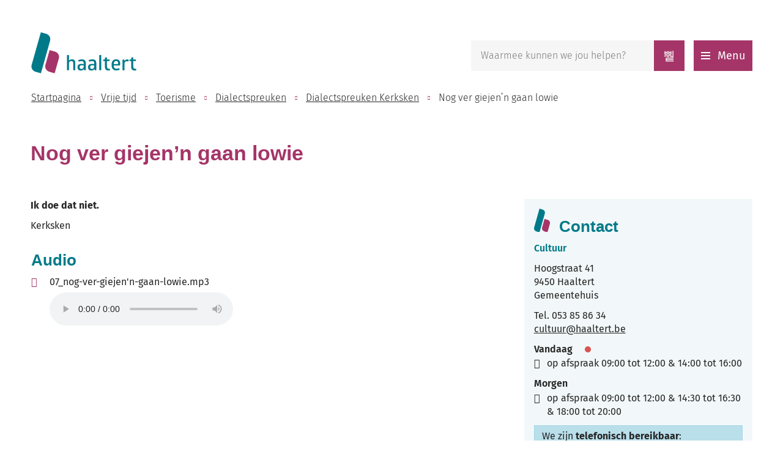

--- FILE ---
content_type: text/html; charset=utf-8
request_url: https://www.haaltert.be/nog-ver-giejenn-gaan-lowie
body_size: 26498
content:
<!DOCTYPE html><html lang=nl-BE><head><meta charset=utf-8><meta name=HandheldFriendly content=True><meta name=MobileOptimized content=320><meta name=viewport content="width=device-width, initial-scale=1.0"><meta name=generator content="Icordis CMS by LCP nv (https://www.lcp.be)"><meta name=theme-color content=#007a89><title>Nog ver giejen&#x2019;n gaan lowie - Website Lokaal Bestuur Haaltert</title><link rel=preconnect href=https://icons.icordis.be><link rel=preconnect href=https://fonts.icordis.be><link rel=stylesheet href=https://icons.icordis.be/css/boicon-haaltert.css media=screen><link id=skin-stylesheet rel=stylesheet media=screen href="/css/skin-website.css?v=13012026084436" data-sw="/css/skin-website-contrast.css?v=13012026084436" data-css=contrastskin><link rel=stylesheet href=/css/skin-print.css media=print><link rel=icon type=image/x-icon href=/images/skin/favicon.ico><link rel=icon type=image/png sizes=32x32 href=/images/skin/favicon-32x32.png><link rel=icon type=image/png sizes=16x16 href=/images/skin/favicon-16x16.png><link rel=apple-touch-icon sizes=180x180 href=/images/skin/apple-touch-icon.png><link rel=mask-icon href=/images/skin/safari-pinned-tab.svg color=#007a89><link type=application/rss+xml rel=alternate title="Nieuws RSS" href=/nieuws/rss><link type=application/rss+xml rel=alternate title="Activiteiten RSS" href=/activiteiten/rss><link rel=canonical href=https://www.haaltert.be/nog-ver-giejenn-gaan-lowie><link rel=manifest href=/manifest.json><meta name=description content="Ik doe dat niet. Kerksken"><meta property=og:description content="Ik doe dat niet. Kerksken"><meta property=og:site_name content="Website Lokaal Bestuur Haaltert"><meta property=og:title content="Nog ver giejen’n gaan lowie"><meta property=og:url content=https://www.haaltert.be/nog-ver-giejenn-gaan-lowie><meta property=og:type content=website><meta name=image property=og:image content=https://www.haaltert.be/images/skin/logo-og.png><meta name=twitter:card content=summary><meta property=twitter:title content="Nog ver giejen’n gaan lowie"><meta property=twitter:description content="Ik doe dat niet. Kerksken"><link rel=stylesheet href=/global/css/layout/modules/burgerprofiel.css media=screen asp-append-version=true><script src=https://prod.widgets.burgerprofiel.vlaanderen.be/api/v1/node_modules/@govflanders/vl-widget-polyfill/dist/index.js></script><script src=https://prod.widgets.burgerprofiel.vlaanderen.be/api/v1/node_modules/@govflanders/vl-widget-client/dist/index.js></script><body id=body class=portal-0><script>var burgerprofielUAC =false;
                    var burgerprofielAPIUrl = 'https://prod.widgets.burgerprofiel.vlaanderen.be/api/v1/session/validate';</script><div class=widget-vlw-placeholder id=global-header-placeholder aria-hidden=true><div class=lds-ellipsis><div></div><div></div><div></div><div></div></div></div><script>var sessionding=null;
var wasAuthorized=false;
var loggedOutLocal=false;
vl.widget.client.bootstrap('https://prod.widgets.burgerprofiel.vlaanderen.be/api/v1/widget/9fc093b6-4d57-41b4-8593-fb47e77ec7ad')
	.then(function(widget) {
        var placeholder = document.getElementById('global-header-placeholder');
  	widget.setMountElement(placeholder);
    widget.mount().catch(console.error.bind(console))
    return widget;
  })
  .then(function (widget){
vl.widget.client.capture((widget) => { window.widget = widget});
widget.getExtension('citizen_profile').then((citizen_profile) => {
  var state =    citizen_profile.getSession().getState();
$('#profiellogout').on('click',function(e){
  var state2=citizen_profile.getSession().getState();
if(state2=='authenticated'){
e.preventDefault();
citizen_profile.getSession().logout();
loggedOutLocal=true;
}
});
  citizen_profile.addEventListener('session.update', (event) => {
      var state2=citizen_profile.getSession().getState(); // of event.getSource().getState();
      if(state2=='authenticated'){
wasAuthorized=true;
                        $('#my-profile-link2').removeClass('hidden');
                        $('#my-profile-link2').show();
                        }else if(state2=='unauthenticated'){
if(loggedOutLocal){
loggedOutLocal=false;
                       window.location='/sso/logout?returnurl=/';   
                        }
                        $('#my-profile-link2').addClass('hidden');
                        $('#my-profile-link2').hide();

                        }
                 });
                // authenticated
                // unauthenticated
                // recognized -> ACM sessie geen MBP sessie
});
  })
  .catch(console.error.bind(console));</script><div id=outer-wrap><div id=inner-wrap class=has-hamburger><div id=skip-content class=skip><a href=#content-main class="btn-primary skip-navigation" data-scrollto=skip rel=nofollow> <span>Naar inhoud</span> </a></div><header class=header><div class=header-main><div class=container><div class=header-brand><a href="/" class=brand data-tooltip="Terug naar startpagina"> <span class=brand-txt>Website Lokaal Bestuur Haaltert</span> <img data-src=/images/skin/logo.svg alt="" class="lazyload logo-img"> </a></div><div class=header-right><button data-toggle=offcanvas data-dismiss=modal class="navbar-toggle btn-menu" type=button aria-expanded=false> <span class=toggle-icon aria-hidden=true></span> <span class=toggle-txt>Menu</span> </button><div class=header-search><div class=search-top-overlay data-toggle=searchbtn></div><div id=search class=search-top role=search><form action=/zoeken method=GET name=searchForm id=searchForm class=search-form><div class="input-group search-group"><label for=txtkeyword><span class=sr-only>Waarmee kunnen we jou helpen?</span></label> <input type=text name=q class="form-control txt" id=txtkeyword data-tooltip="Waarmee kunnen we jou helpen?" autocomplete=off data-toggle-placeholder=1 placeholder="Waarmee kunnen we jou helpen?" data-placeholder-mobile=Zoeken><div id=bar-loading aria-hidden=true><ul class=loading-element><li class="loading-element1 loading-child"><li class="loading-element2 loading-child"><li class="loading-element3 loading-child"><li class="loading-element4 loading-child"><li class="loading-element5 loading-child"><li class="loading-element6 loading-child"><li class="loading-element7 loading-child"><li class="loading-element8 loading-child"><li class="loading-element9 loading-child"><li class="loading-element10 loading-child"><li class="loading-element11 loading-child"><li class="loading-element12 loading-child"></ul></div><span class=input-group-btn> <button type=submit class=btn-search id=btnSearch data-tooltip=Zoeken><span>Zoeken</span></button> </span></div></form><div id=suggestionsearch aria-live=polite></div></div><button data-toggle=searchbtn class=btn-toggle-close type=button aria-expanded=false data-tooltip=Sluiten> <span class=toggle-icon aria-hidden=true></span> <span class=toggle-txt>Sluiten</span> </button></div></div></div></div><div class=header-nav aria-label="Main menu" role=navigation><div class=header-nav-overlay data-toggle=offcanvas aria-hidden=true></div><nav class=navbar-default><div class=navbar-container><div class=menu-header><span class=title aria-hidden=true><span>Menu</span></span> <button data-toggle=offcanvas class="navbar-toggle btn-menu-header" type=button aria-expanded=false> <span class=toggle-icon aria-hidden=true></span> <span class=toggle-txt>Menu sluiten</span> </button></div><div class=header-meta><div class=meta-container-wrapper><ul class=nav-meta><li class=item data-id=1><a href=/dienst> <span>Diensten</span> </a><li class=item data-id=3><a href=/contact> <span>Contact &amp; openingsuren</span> </a><li class=item data-id=11><a href=/bekendmakingen> <span>Bekendmakingen</span> </a><li class=item data-id=5><a href=/eloket> <span>E-loket</span> </a><li class=item data-id=10><a href="https://stratenplan.haaltert.be/" target=_blank rel=noopener> <span>Stratenplan</span> </a><li class=item data-id=4><a href=/producten> <span>A tot Z</span> </a></ul></div></div><div class="menu-wrapper left is-desktop"><div class=menu-container><ul class="nav-main check-hamburger" id=nav><li class="nav1 dropdown"><a href=/bestuur-en-diensten aria-expanded=false> <span class=menu-title>Bestuur en diensten</span><p class=menu-txt>Bekendmakingen / Bestuursorganen / Communicatie en informatie / Haaltert in cijfers / Intergemeentelijke samenwerking / Participatie</p></a><div class=dropdown-wrapper><div class=dropdown-container><div class="dropdown-menu single-column"><div class=column-container><div class=column-nav><ul class=column-dropdown><li><a href=/afspraak> <span>Afspraak maken</span> </a><li><a href=https://www.haaltert.be/bekendmakingen target=_blank rel=noopener> <span>Bekendmakingen</span> </a><li><a href=/klokkenluiders-meldpunt> <span>Contactpunt klokkenluiden en onregelmatigheden</span> </a><li><a href=/ereburger> <span>Ereburgerschap</span> </a><li><a href=/bestuursorganen> <span>Gemeenteraad en andere bestuursorganen</span> </a><li><a href=/haaltert-in-cijfers> <span>Haaltert in cijfers</span> </a><li><a href=/participatie> <span>Participatie</span> </a></ul></div></div></div></div></div><li class="nav2 dropdown"><a href=/leren-en-werken aria-expanded=false> <span class=menu-title>Leren en werken</span><p class=menu-txt>Inschrijven als werkzoekende / Ondernemers / Onderwijs / Vacatures / Wijk-werken</p></a><div class=dropdown-wrapper><div class=dropdown-container><div class="dropdown-menu single-column"><div class=column-container><div class=column-nav><ul class=column-dropdown><li><a href=/inschrijven-als-werkzoekende> <span>Inschrijven als werkzoekende</span> </a><li><a href=/ondernemers> <span>Ondernemers</span> </a><li><a href=/onderwijs> <span>Onderwijs</span> </a><li><a href=/studeren> <span>Rustig studieplekje</span> </a><li><a href=/vacatures> <span>Werken bij Haaltert</span> </a></ul></div></div></div></div></div><li class="nav3 dropdown"><a href=/leven aria-expanded=false> <span class=menu-title>Leven</span><p class=menu-txt>Attesten en uittreksels aanvragen / Geboorte / Huwen en samenwonen / Identiteit / Juridische tweedelijnsbijstand (Pro-Deoadvocaat) / Nationaliteit / Niet-Belgen / Overlijden / Pensioen / Reizen / Rijbewijs</p></a><div class=dropdown-wrapper><div class=dropdown-container><div class="dropdown-menu single-column"><div class=column-container><div class=column-nav><ul class=column-dropdown><li><a href=/activeer-mijn-burgerprofiel> <span>Activeer Mijn Burgerprofiel</span> </a><li><a href=/hoe-online-afspraak-maken> <span>Hoe maak je online een afspraak</span> </a><li><a href=/huwen-en-samenwonen> <span>Huwen, scheiden en samenwonen</span> </a><li><a href=/identiteit> <span>Identiteit</span> </a><li><a href=/reizen> <span>Reizen</span> </a><li><a href=/wijziging-familienaam> <span>Wijziging familienaam</span> </a></ul></div></div></div></div></div><li class="nav4 dropdown"><a href=/ruimte aria-expanded=false> <span class=menu-title>Ruimte</span><p class=menu-txt>(ver)bouwen/ mobiliteit en verkeer/ wonen/ klimaat/milieu en landbouw/ wegenwerken en openbare ruimte</p></a><div class=dropdown-wrapper><div class=dropdown-container><div class="dropdown-menu single-column"><div class=column-container><div class=column-nav><ul class=column-dropdown><li><a href=/ver-bouwen> <span>(ver)bouwen</span> </a><li><a href=/klimaat> <span>Klimaat</span> </a><li><a href=/milieu-en-landbouw> <span>Milieu en landbouw</span> </a><li><a href=/mobiliteit-en-verkeer> <span>Mobiliteit en verkeer</span> </a><li><a href=/wegenwerken-openbare-ruimte> <span>Wegenwerken en openbare ruimte</span> </a></ul></div></div></div></div></div><li class="nav5 dropdown"><a href=/veiligheid aria-expanded=false> <span class=menu-title>Veiligheid</span><p class=menu-txt>hulpdiensten/ integrale veiligheid/ noodplanning en rampen/ defecte straatlamp/ gasgeur/ BIN/ huisdiersticker/ textielcontainer/ vuurwerk, voorhuwelijksschieten en wensballonnen</p></a><div class=dropdown-wrapper><div class=dropdown-container><div class="dropdown-menu single-column"><div class=column-container><div class=column-nav><ul class=column-dropdown><li><a href=/hulpdiensten> <span>Hulpdiensten</span> </a><li><a href=/integrale-veiligheid> <span>Integrale veiligheid</span> </a><li><a href=/noodplanning-en-rampen> <span>Noodplanning en rampen</span> </a><li><a href=/huisdierensticker-red-je-huisdier> <span>Huisdierensticker bij woningbrand</span> </a><li><a href=/textielcontainers> <span>Kies voor de juiste textielcontainer</span> </a><li><a href=/brandveiligheid-jeugd> <span>Brandveiligheid voor jeugdverenigingen</span> </a><li><a href=/medische-risico-analyse-evenementen> <span>Medische risico analyse evenementen</span> </a></ul></div></div></div></div></div><li class="nav6 dropdown"><a href=/vrije-tijd aria-expanded=false> <span class=menu-title>Vrije tijd</span><p class=menu-txt>Bibliotheek / Cultuur / Kadobon / Kermissen en markten / Rap op stap / Sport / Toerisme / UiTPAS / Verenigingen / ZOEM</p></a><div class=dropdown-wrapper><div class=dropdown-container><div class="dropdown-menu single-column"><div class=column-container><div class=column-nav><ul class=column-dropdown><li><a href=/verenigingen-haaltert> <span>Verenigingen</span> </a><li><a href=/subsidie> <span>Subsidies vrije tijd</span> </a><li><a href=/thema/detail/113/kadobon> <span>Kadobon</span> </a><li><a href=/jeugd> <span>Kinderen en jongeren</span> </a><li><a href=/sport> <span>Sport</span> </a><li><a href=/ronde> <span>Ronde van Vlaanderen</span> </a><li><a href=/thema/detail/83/cultuur> <span>Cultuur</span> </a><li><a href=/kermissen-en-markten> <span>Kermissen en markten</span> </a><li><a href=/rap-op-stap> <span>Rap op stap, want iedereen verdient vakantie</span> </a><li><a href=/toerisme> <span>Toerisme</span> </a><li><a href=/zoem> <span>ZOEM</span> </a><li><a href=/bibliotheek-2024> <span>Bibliotheek</span> </a></ul></div></div></div></div></div><li class="nav7 dropdown"><a href=/welzijn aria-expanded=false> <span class=menu-title>Welzijn</span><p class=menu-txt>sociale dienstverlening/ info voor gezinnen met kinderen/ corona/ taalhuis/ info voor senioren/ gezonde gemeente</p></a><div class=dropdown-wrapper><div class=dropdown-container><div class="dropdown-menu single-column"><div class=column-container><div class=column-nav><ul class=column-dropdown><li><a href=/taalhuis> <span>Taalhuis</span> </a><li><a href=/boodschappendienst> <span>Boodschappendienst</span> </a><li><a href=/gezondegemeente> <span>Gezonde Gemeente</span> </a><li><a href=/gratis-onderhoud-verwarmingsketel> <span>Gratis onderhoud verwarmingsketel</span> </a><li><a href=/hulp-bij-vragen-rond-digitale-wereld> <span>Hulp bij vragen rond digitale toepassingen</span> </a></ul></div></div></div></div></div><li class="nav8 dropdown"><a href=/vrijwilliger aria-expanded=false> <span class=menu-title>Word vrijwilliger in Haaltert</span><p class=menu-txt></p></a><div class=dropdown-wrapper><div class=dropdown-container><div class="dropdown-menu single-column"><div class=column-container><div class=column-nav><ul class=column-dropdown><li><a href=/geef-jij-minder-mobiele-mensen-een-lift> <span>Geef jij minder mobiele mensen een lift?</span> </a><li><a href=/helpende-hand-in-oc-de-kompanie> <span>Helpende hand in OC De Kompanie</span> </a><li><a href=/helpende-hand-spel-en-ontmoetingsmomenten-huis> <span>Helpende hand spel- en ontmoetingsmomenten Huis van het Kind</span> </a><li><a href=/kringloopkracht> <span>Kringloopkracht</span> </a><li><a href=/studie-en-gezinsondersteuning-aan-huis-bij-kwetsbare-gezinnen> <span>Studie- en gezinsondersteuning aan huis bij kwetsbare gezinnen</span> </a><li><a href=/toezichter-muziekacademie> <span>Toezichter Muziekacademie</span> </a><li><a href=/leer-jongeren-programmeren-in-coderdojo> <span>Word CoderDojo-coach</span> </a></ul></div></div></div></div></div></ul></div></div></div></nav> <button data-toggle=offcanvas class="btn-primary btn-toggle-close" type=button aria-expanded=false> <span class=toggle-icon aria-hidden=false></span> <span class=toggle-txt>Menu sluiten</span> </button></div></header><main id=wrapper class=page-container-wrapper><div class="visible-print sr_skip"><img alt="" src=/images/skin/logo.png></div><nav aria-label=breadcrumb class="breadcrumb-wrapper sr_skip"><div class="container fade-navs"><button data-scroll=breadcrumbscrollleft data-tooltip="scroll naar links" aria-hidden=true class="btn-scroll next icon-angle-right"> <span class=sr_skip>scroll naar links</span> </button> <button data-scroll=breadcrumbscrollright data-tooltip="scroll naar rechts" aria-hidden=true class="btn-scroll prev icon-angle-left"> <span class=sr_skip>scroll naar rechts</span> </button><ol class="breadcrumb sr_skip" itemscope itemtype=http://schema.org/BreadcrumbList><li class=breadcrumb-home itemprop=itemListElement itemscope itemtype=http://schema.org/ListItem><a itemprop=item href="/"> <span itemprop=name>Startpagina</span><meta itemprop=position content=1></a><li class=breadcrumb-item itemprop=itemListElement itemscope itemtype=http://schema.org/ListItem><a href=https://www.haaltert.be/vrije-tijd itemprop=item> <span itemprop=name class=aCrumb>Vrije tijd</span><meta itemprop=position content=2></a><li class=breadcrumb-item itemprop=itemListElement itemscope itemtype=http://schema.org/ListItem><a href=https://www.haaltert.be/toerisme itemprop=item> <span itemprop=name class=aCrumb>Toerisme</span><meta itemprop=position content=3></a><li class=breadcrumb-item itemprop=itemListElement itemscope itemtype=http://schema.org/ListItem><a href=https://www.haaltert.be/dialectspreuken itemprop=item> <span itemprop=name class=aCrumb>Dialectspreuken</span><meta itemprop=position content=4></a><li class=breadcrumb-item itemprop=itemListElement itemscope itemtype=http://schema.org/ListItem><a href=https://www.haaltert.be/dialectspreuken-kerksken itemprop=item> <span itemprop=name class=aCrumb>Dialectspreuken Kerksken</span><meta itemprop=position content=5></a><li class="breadcrumb-item active"><span class=aCrumb>Nog ver giejen&#x2019;n gaan lowie</span></ol></div></nav><div class=heading-wrapper><div class=container><h1 class=page-heading><span>Nog ver giejen&#x2019;n gaan lowie</span></h1></div></div><div id=content-main class=page-inner><div class=container><section class=products-detail><div class=container-wrapper><div class="page-container page-column"><div class=page-content><div class=info><p><strong>Ik doe dat niet.</strong><p>Kerksken</div><div class="box box-downloads box-content"><h2 class=box-title><span>Audio</span></h2><div class=box-block><ul class=list-audio><li class="item-audio mp3"><span>07_nog-ver-giejen&#x27;n-gaan-lowie.mp3</span> <audio controls><source src=/file/download/02f050ae-178f-4f44-8a5a-a28fa6021771/nIClA4A5r4GFtXDyYrelXCZPIFuP6AqTnEYN2Z0SyyA3d><a target=_blank href=/file/download/02f050ae-178f-4f44-8a5a-a28fa6021771/nIClA4A5r4GFtXDyYrelXCZPIFuP6AqTnEYN2Z0SyyA3d rel=nofollow> <span>07_nog-ver-giejen&#x27;n-gaan-lowie.mp3</span> </a> </audio></ul></div></div></div><div class=side-bar><div class="box box-contact notranslate" translate=no><h2 class="box-title heading-icon"><span>Contact</span></h2><div class="box-block box-contact-block"><div class=box-contact-block-row><div class=contact-content><div class=contact-content-row><div class=contact-info-container><h3 class=box-subtitle><a href=/contacteer-cultuur class=box-subtitle-link><span> Cultuur</span></a></h3><dl class=contact-info><dt class=lbl-address><span>Adres</span><dd class=txt-address><span class=txt-streetnr>Hoogstraat 41</span> <span class=txt-postal><span class=sr-only>, </span>9450</span> <span class=txt-city>Haaltert</span> <span class=txt-gebouw>Gemeentehuis</span><dt class=lbl-phone><span>Tel.</span><dd class=txt-phone><span data-label=Tel.><a rel="noopener noreferrer" href=tel:053858634 class=phone><span>053 85 86 34</span></a></span><dt class=lbl-email><span>E-mail</span><dd class=txt-email><a rel="noopener noreferrer" target=_blank href=mailto:%63%75%6c%74%75%75%72%40%68%61%61%6c%74%65%72%74%2e%62%65 class=mail><span>&#099;&#117;&#108;&#116;&#117;&#117;&#114;<span>&#064;</span>&#104;&#097;&#097;&#108;&#116;&#101;&#114;&#116;&#046;&#098;&#101;</span></a></dl></div><div class=contact-hours-container><div class=hours-info><div class=hours-today><div class="hours-block has-hourstatus"><span class=box-subtitle><span>Vandaag</span></span><div class=txt-hours-status><span class="hours-status-box closed" data-refresh-open-status=1 data-hourid=3><span>Nu gesloten</span></span></div><div class=txt-hours><div class=op-afspraak><span class=txt-afspraak>op afspraak&nbsp;</span><span class=hour-part><span class=txt-from>09:00</span><span class=txt-time-divider>&nbsp;tot&nbsp;</span><span class=txt-to>12:00</span></span> <span class=txt-divider>&&nbsp;</span><span class=hour-part><span class=txt-from>14:00</span><span class=txt-time-divider>&nbsp;tot&nbsp;</span><span class=txt-to>16:00</span></span></div></div></div></div><div class=hours-tomorrow><div class=hours-block><span class=box-subtitle><span>Morgen</span></span><div class=txt-hours><div class=op-afspraak><span class=txt-afspraak>op afspraak&nbsp;</span><span class=hour-part><span class=txt-from>09:00</span><span class=txt-time-divider>&nbsp;tot&nbsp;</span><span class=txt-to>12:00</span></span> <span class=txt-divider>&&nbsp;</span><span class=hour-part><span class=txt-from>14:30</span><span class=txt-time-divider>&nbsp;tot&nbsp;</span><span class=txt-to>16:30</span></span> <span class=txt-divider>&&nbsp;</span><span class=hour-part><span class=txt-from>18:00</span><span class=txt-time-divider>&nbsp;tot&nbsp;</span><span class=txt-to>20:00</span></span></div></div></div></div><div class="info contact-hourinfo partial-contact-hourinfo"><p>We zijn&nbsp;<strong>telefonisch bereikbaar</strong>:&nbsp;<ul><li>Tijdens de openingsuren<li>Op maandagnamiddag en dinsdagnamiddag van 14 tot 16 uur</ul></div></div><a class="btn-default icon-space iconcustom-list-unordered btn-more-hours" href=/contacteer-cultuur><span>Alle openingsuren<span class=sr-only>&nbsp;Cultuur</span> </span></a></div></div></div></div><script type=application/ld+json>{"context":"http://schema.org","type":"PostalAddress","addressLocality":"Haaltert","postalCode":"9450","streetAddress":"Hoogstraat 41"}</script></div></div></div></div></div></section></div></div></main><footer id=footer class=footer><div class=footer-main><div class=container><div class=footer-inner><div class="footer-col footer-col1"><a href="/" class=footer-brand data-tooltip="Terug naar startpagina"> <span class=footer-brand-txt><span>Haaltert</span></span> <img data-src=/images/skin/logo-icon-white.svg alt="" class="lazyload logo-img"> </a></div><div class="footer-col footer-col2"><h2 class=footer-heading><span>Gemeentehuis</span></h2><div class="contact-footer-container notranslate"><span class=title><span>Gemeentehuis</span></span><dl class="contact-info contact-info-footer"><dt class=lbl-address>Adres<dd class="txt-address footer-dd"><span class=txt-streetnr>Hoogstraat 41</span><span>,&nbsp;</span> <span class=txt-postal>9450</span> <span>&nbsp;</span> <span class=txt-city>Haaltert</span><dt class=lbl-phone>Tel.<dd class=txt-phone><span data-label=Tel.><a rel="noopener noreferrer" href=tel:053858600 class=phone><span>053 85 86 00</span></a></span><dt class=lbl-email>E-mail<dd class=txt-email><a rel="noopener noreferrer" target=_blank href=mailto:%69%6e%66%6f%40%68%61%61%6c%74%65%72%74%2e%62%65 class=mail><span>&#105;&#110;&#102;&#111;<span>&#064;</span>&#104;&#097;&#097;&#108;&#116;&#101;&#114;&#116;&#046;&#098;&#101;</span></a></dl></div></div><div class="footer-col footer-col3"><h2 class=footer-heading><span>Sociaal huis</span></h2><div class="contact-footer-container notranslate"><span class=title><span>Sociaal Huis</span></span><dl class="contact-info contact-info-footer"><dt class=lbl-address>Adres<dd class="txt-address footer-dd"><span class=txt-streetnr>Donkerstraat 30</span><span>,&nbsp;</span> <span class=txt-postal>9450</span> <span>&nbsp;</span> <span class=txt-city>Haaltert</span><dt class=lbl-phone>Tel.<dd class=txt-phone><span data-label=Tel.><a rel="noopener noreferrer" href=tel:053858640 class=phone><span>053 85 86 40</span></a></span><dt class=lbl-email>E-mail<dd class=txt-email><a rel="noopener noreferrer" target=_blank href=mailto:%69%6e%66%6f%40%68%61%61%6c%74%65%72%74%2e%62%65 class=mail><span>&#105;&#110;&#102;&#111;<span>&#064;</span>&#104;&#097;&#097;&#108;&#116;&#101;&#114;&#116;&#046;&#098;&#101;</span></a></dl></div></div><div class="footer-col footer-col4"><div class=footer-social><h2 class=footer-heading><span>Blijf op de hoogte</span></h2><ul class=list-social><li class=item-social><a href=/nieuwsbrieven text-for-link=Nieuwsbrief use-tooltip=1 class=iconcustom-mail><span>Nieuwsbrief</span></a><li class=item-social><a class="icon-facebook external" target=_blank rel="noopener noreferrer" href=https://www.facebook.com/gemhaaltert data-tooltip=Facebook><span>Facebook</span></a><li class=item-social><a class="icon-instagram external" target=_blank rel="noopener noreferrer" href="https://www.instagram.com/gemeentehaaltert/" data-tooltip=Instagram><span>Instagram</span></a></ul></div></div></div></div></div><div class=footer-bottom><div class=container><div class=footer-inner><div class=footer-left><span>&copy; 2026 <span>Haaltert</span></span></div><div class=footer-right><ul class=footer-list><li class=footer-list-item data-id=7><a href=/sitemap> <span>Sitemap</span> </a><li class=footer-list-item data-id=9><a href=/privacy> <span>Privacyverklaring</span> </a><li class=footer-list-item data-id=13><a href=/toegankelijkheidsverklaring> <span>Toegankelijkheidsverklaring</span> </a><li class=footer-list-item data-id=12><a href=/cookies> <span>Cookiebeleid en -instellingen</span> </a><li><a data-tooltip="web design, development en cms door LCP" rel=noopener target=_blank href="https://www.lcp.be/" class=lcplink> <span>lcp.nv 2026 &copy; </span> </a></ul></div></div></div></div></footer><div class="toppos sr_skip"><div id=totop><a rel=nofollow href=#skip-content data-tooltip="Naar top" data-scrollto=totop class="iconcustom-arrow-up-line btn-totop btn-secondary"><span>Naar top</span></a></div><div id=box-share class=box-share><button data-toggle=socialsharebtn class="btn-default btn-share-toggle iconcustom-share-line" type=button aria-expanded=false> <span>Deel deze pagina</span> </button><div class="share-btns invisibility"><ul class=list-share><li class=item-social><a rel=noopener data-tooltip="Deel deze pagina op Facebook" target=_blank href="http://www.facebook.com/sharer/sharer.php?u=https%3a%2f%2fwww.haaltert.be%2fnog-ver-giejenn-gaan-lowie" class=icon-facebook> <span>Facebook</span> </a><li class=item-social><a rel=noopener data-tooltip="Deel deze pagina op Twitter" target=_blank href="https://twitter.com/intent/tweet?original_referer=https%3a%2f%2fwww.haaltert.be%2fnog-ver-giejenn-gaan-lowie&amp;text=Nog+ver+giejen%e2%80%99n+gaan+lowie&amp;tw_p=tweetbutton&amp;url=https%3a%2f%2fwww.haaltert.be%2fnog-ver-giejenn-gaan-lowie" class=icon-twitter> <span>Twitter</span> </a><li class=item-social><a rel=noopener data-tooltip="Deel deze pagina op Linkedin" target=_blank href="http://www.linkedin.com/shareArticle?url=https%3a%2f%2fwww.haaltert.be%2fnog-ver-giejenn-gaan-lowie" class=icon-linkedin> <span>Linkedin</span> </a><li class=item-social><a rel=noopener data-tooltip="Deel deze pagina op E-mail" target=_blank href="mailto:?subject=Nog ver giejen’n gaan lowie - Website Lokaal Bestuur Haaltert&amp;body=Hey,%0Ahttps%3a%2f%2fwww.haaltert.be%2fnog-ver-giejenn-gaan-lowie" class=icon-envelope-o> <span>E-mail</span> </a></ul></div></div></div></div></div><script src=/global/js/jq-3.min.js></script><script src="/js/minified/site.min.js?v=J8bbUXaDfP23zOaJbRRe_xYCv8hEUMCKgcJedGHMEkA"></script><script async src="/js/minified/lazysize.min.js?v=kFsRGKUlMWlKK1kfAyu-34UWr1Q5JpC0YLvxDkIHol4"></script>

--- FILE ---
content_type: image/svg+xml
request_url: https://www.haaltert.be/images/logo-icon.svg
body_size: 691
content:
<svg id="Group_571" data-name="Group 571" xmlns="http://www.w3.org/2000/svg" width="26.123" height="38.75" viewBox="0 0 26.123 38.75">
  <path id="Path_232" data-name="Path 232" d="M263,207.34h0c-.019-.005-.038-.008-.057-.013h0l-5.03-1.422-1.427,5.048c0,.013-.009.024-.013.037l-7.265,25.7a5.286,5.286,0,0,0,3.573,6.5l0,.008,5.166,1.461,2.17-7.674h0l6.535-23.114A5.288,5.288,0,0,0,263,207.34Z" transform="translate(-249.004 -205.904)" fill="#007a8a"/>
  <path id="Path_233" data-name="Path 233" d="M298.929,259.925h0c-.036-.01-.072-.015-.107-.024l-4.981-1.408-1.426,5.046c0,.013-.009.024-.013.037l-2.486,8.792a5.288,5.288,0,0,0,3.65,6.527c.045.013.089.019.133.031l4.96,1.4,2.167-7.666h0l1.755-6.208A5.288,5.288,0,0,0,298.929,259.925Z" transform="translate(-276.656 -241.624)" fill="#a63568"/>
</svg>
